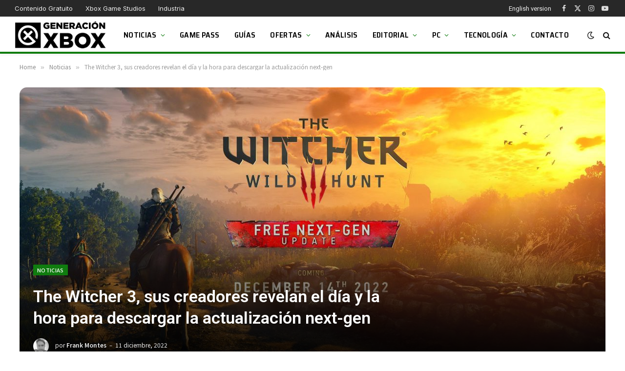

--- FILE ---
content_type: text/html; charset=utf-8
request_url: https://www.google.com/recaptcha/api2/aframe
body_size: 269
content:
<!DOCTYPE HTML><html><head><meta http-equiv="content-type" content="text/html; charset=UTF-8"></head><body><script nonce="KuONc9U5ZYEpHzJL8Pbwwg">/** Anti-fraud and anti-abuse applications only. See google.com/recaptcha */ try{var clients={'sodar':'https://pagead2.googlesyndication.com/pagead/sodar?'};window.addEventListener("message",function(a){try{if(a.source===window.parent){var b=JSON.parse(a.data);var c=clients[b['id']];if(c){var d=document.createElement('img');d.src=c+b['params']+'&rc='+(localStorage.getItem("rc::a")?sessionStorage.getItem("rc::b"):"");window.document.body.appendChild(d);sessionStorage.setItem("rc::e",parseInt(sessionStorage.getItem("rc::e")||0)+1);localStorage.setItem("rc::h",'1768392971858');}}}catch(b){}});window.parent.postMessage("_grecaptcha_ready", "*");}catch(b){}</script></body></html>